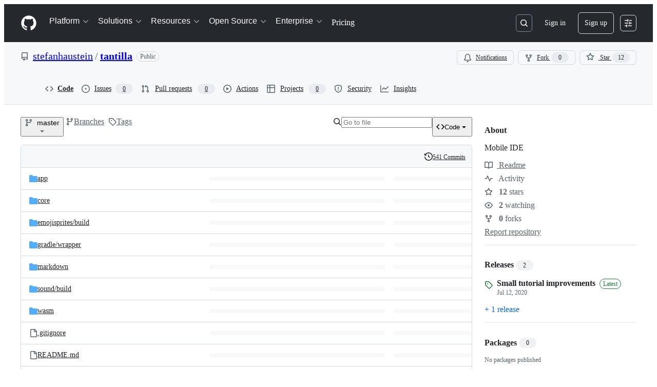

--- FILE ---
content_type: application/javascript
request_url: https://github.githubassets.com/assets/95548-60f70d82e926.js
body_size: 3735
content:
"use strict";(globalThis.webpackChunk_github_ui_github_ui=globalThis.webpackChunk_github_ui_github_ui||[]).push([[95548],{1042:(e,t,l)=>{l.d(t,{P:()=>r});var i=l(74848),n=l(16522),s=l(5617);let a="ContrastSetting-module__ControlGroupFix--m0jL2";function r(e){let t,l,r,o,d,c,m,u,h,p,x,b,y=(0,n.c)(30),{lightModeValue:j,darkModeValue:_,onChange:C,border:N}=e,g=void 0===N||N;y[0]!==_||y[1]!==j?(t=()=>"enabled"===j||"enabled"===_?"enabled":"disabled",y[0]=_,y[1]=j,y[2]=t):t=y[2];let v=t;y[3]!==j||y[4]!==C?(l=()=>{C({light:"enabled"===j?"disabled":"enabled"})},y[3]=j,y[4]=C,y[5]=l):l=y[5];let I=l;y[6]!==_||y[7]!==C?(r=()=>{C({dark:"enabled"===_?"disabled":"enabled"})},y[6]=_,y[7]=C,y[8]=r):r=y[8];let f=r;y[9]!==v||y[10]!==C?(o=()=>{let e="enabled"===v()?"disabled":"enabled";C({light:e,dark:e})},y[9]=v,y[10]=C,y[11]=o):o=y[11];let k=o;y[12]===Symbol.for("react.memo_cache_sentinel")?(d=(0,i.jsx)(s.t.Title,{id:"increase-contrast-label",as:"h2",children:"Increase contrast"}),y[12]=d):d=y[12],y[13]===Symbol.for("react.memo_cache_sentinel")?(c=(0,i.jsx)(s.t.Description,{children:(0,i.jsx)("span",{id:"increase-contrast-description",children:"Enable high contrast for light or dark mode (or both) based on your system settings"})}),y[13]=c):c=y[13];let T="enabled"===v();y[14]!==T||y[15]!==k?(m=(0,i.jsxs)(s.t.Item,{contentsClassname:a,children:[d,c,(0,i.jsx)(s.t.ToggleSwitch,{"aria-labelledby":"increase-contrast-label","aria-describedby":"increase-contrast-description",checked:T,onClick:k})]}),y[14]=T,y[15]=k,y[16]=m):m=y[16],y[17]===Symbol.for("react.memo_cache_sentinel")?(u=(0,i.jsx)(s.t.Title,{id:"light-mode-label",children:"Light mode"}),y[17]=u):u=y[17];let S="enabled"===j;y[18]!==S||y[19]!==I?(h=(0,i.jsxs)(s.t.Item,{nestedLevel:1,contentsClassname:a,children:[u,(0,i.jsx)(s.t.ToggleSwitch,{"aria-labelledby":"light-mode-label",checked:S,onClick:I})]}),y[18]=S,y[19]=I,y[20]=h):h=y[20],y[21]===Symbol.for("react.memo_cache_sentinel")?(p=(0,i.jsx)(s.t.Title,{id:"dark-mode-label",children:"Dark mode"}),y[21]=p):p=y[21];let G="enabled"===_;return y[22]!==G||y[23]!==f?(x=(0,i.jsxs)(s.t.Item,{nestedLevel:1,contentsClassname:a,children:[p,(0,i.jsx)(s.t.ToggleSwitch,{"aria-labelledby":"dark-mode-label",checked:G,onClick:f})]}),y[22]=G,y[23]=f,y[24]=x):x=y[24],y[25]!==g||y[26]!==h||y[27]!==x||y[28]!==m?(b=(0,i.jsxs)(s.t,{border:g,children:[m,h,x]}),y[25]=g,y[26]=h,y[27]=x,y[28]=m,y[29]=b):b=y[29],b}try{r.displayName||(r.displayName="ContrastSetting")}catch{}},4559:(e,t,l)=>{l.d(t,{C:()=>a,i:()=>r});var i=l(56038),n=l(69599),s=l(46493);function a(e,t){(0,n.G7)("arianotify_comprehensive_migration")?r(o(e),{...t,element:t?.element??e}):(0,n.G7)("primer_live_region_element")&&t?.element===void 0?(0,s.Cj)(e,{politeness:t?.assertive?"assertive":"polite"}):r(o(e),t)}function r(e,t){let{assertive:l,element:a}=t??{};if((0,n.G7)("arianotify_comprehensive_migration"))try{(a?.isConnected?a:i.XC).ariaNotify(e,{priority:l?"high":"normal"})}catch(e){console.error("Error calling ariaNotify:",e)}else{var r,o;let t;(0,n.G7)("primer_live_region_element")&&void 0===a?(0,s.iP)(e,{politeness:l?"assertive":"polite"}):(r=e,o=l,(t=a??i.XC?.querySelector(o?"#js-global-screen-reader-notice-assertive":"#js-global-screen-reader-notice"))&&(t.textContent===r?t.textContent=`${r}\u00A0`:t.textContent=r))}}function o(e){return(e.getAttribute("aria-label")||e.innerText||"").trim()}l(89272)},5617:(e,t,l)=>{l.d(t,{t:()=>A});var i=l(74848),n=l(34164);let s=({children:e,fullWidth:t=!1,border:l=!0,"data-testid":s,className:a})=>(0,i.jsx)("div",{"data-testid":s,className:(0,n.$)("ControlGroupContainer-module__ControlGroupContainer--SYMgj",t&&"ControlGroupContainer-module__fullWidth--PMIym",l&&"ControlGroupContainer-module__border--YejKK",a),children:e});try{s.displayName||(s.displayName="ControlGroupContainer")}catch{}var a=l(12683);let r=({children:e,as:t="h3",sx:l,className:s,...r})=>(0,i.jsx)(a.DZ,{...r,as:t,sx:{...l},className:(0,n.$)("Title-module__Heading--ekEz6",s),children:e});r.displayName="ControlGroup.Title";let o=({children:e,...t})=>"string"==typeof e?(0,i.jsx)("p",{className:"Description-module__Text--xBFM4",...t,children:e}):(0,i.jsx)("span",{className:"Description-module__Box--vsN3H",...t,children:e});o.displayName="ControlGroup.Description";var d=l(57919),c=l(38621),m=l(64138),u=l(21373),h=l(26108);let p=({children:e})=>(0,i.jsx)(i.Fragment,{children:e});p.displayName="ControlGroup.Custom";let x=e=>(0,i.jsx)(m.A,{size:"small",...e});x.displayName="ControlGroup.ToggleSwitch";let b=e=>(0,i.jsx)(u.Q,{...e,children:e.children});b.displayName="ControlGroup.Button";let y=({value:e=null,...t})=>(0,i.jsxs)("div",{className:(0,n.$)("inlineEdit","Controls-module__Box--sPhko"),children:[(0,i.jsx)("span",{children:e}),(0,i.jsx)(h.K,{unsafeDisableTooltip:!0,icon:c.PencilIcon,"aria-label":"Edit",className:"Controls-module__IconButton--ZeMXB",...t})]});y.displayName="ControlGroup.InlineEdit";let j="Item-module__container--SIkpd",_="Item-module__contents--akVFb",C="Item-module__title--PbJ3t",N="Item-module__description--FsDhM",g={title:r,description:o,custom:p,toggle:x,button:b,inlineEdit:y},v=({children:e,nestedLevel:t=0,disabled:l=!1,contentsClassname:s})=>{let[{title:a,description:r,custom:o,toggle:c,button:m,inlineEdit:u}]=(0,d.H)(e,g),h=m||u||o||c;return(0,i.jsx)("div",{className:(0,n.$)("controlBoxContainer",j,l&&"Item-module__disabled--_UNuQ"),style:{"--nested-level":t},children:(0,i.jsxs)("div",{className:(0,n.$)(_,s),children:[a&&(0,i.jsx)("div",{className:(0,n.$)(C,"titleBox"),children:a}),r&&(0,i.jsx)("div",{className:(0,n.$)(N,"descriptionBox"),children:r}),h&&(0,i.jsx)("div",{className:(0,n.$)("Item-module__blockControl--zWl2X","blockControl"),children:h})]})})};try{v.displayName||(v.displayName="Item")}catch{}var I=l(84268),f=l(38267);let k={title:r,description:o},T=(0,f.Ay)(I.A).withConfig({displayName:"LinkItem__StyledLink",componentId:"sc-9b581981-0"})(["text-decoration:none;color:inherit;:hover{text-decoration:none;}::after{position:absolute;left:0;right:0;bottom:0;top:0;content:'';}:focus{text-decoration:underline;outline:none;}"]),S=({children:e,leadingIcon:t=null,href:l,value:s,nestedLevel:a=0})=>{let[r]=(0,d.H)(e,k),{title:o,description:m}=r;return(0,i.jsx)("div",{className:(0,n.$)(j,"LinkItem-module__container--kMKVD"),style:{"--nested-level":a},children:(0,i.jsxs)("div",{className:_,children:[t?(0,i.jsx)("div",{className:"Item-module__leadingVisual--GtRND",children:(0,i.jsx)("div",{className:"LinkItem-module__leadingIcon--dYcrt",children:t})}):null,(0,i.jsx)(T,{href:l,className:C,children:o}),(0,i.jsx)("div",{className:(0,n.$)("descriptionBox",N),children:m}),(0,i.jsx)("div",{className:"Item-module__trailingVisual--OH449",children:(0,i.jsxs)("div",{className:"LinkItem-module__linkIndicator--Tp3ni",children:[s&&(0,i.jsx)("span",{children:s}),(0,i.jsx)(c.ChevronRightIcon,{})]})})]})})};try{T.displayName||(T.displayName="StyledLink")}catch{}try{S.displayName||(S.displayName="LinkItem")}catch{}var G=l(94236),$=l(5524),L=l(96540);let D="Selector-module__Item--FiaVl",E=({title:e,description:t,modes:l,...n})=>{let s=(0,L.useRef)(!1),a=l.find(e=>e.name===n.selectedMode),d=(0,L.useId)(),c=(0,L.useId)(),m=(0,L.useId)(),u=(0,L.useId)();(0,L.useEffect)(()=>{s.current=!1},[n.selectedMode]);let h=l[0];return 1===l.length&&B(h)?(0,i.jsxs)(v,{contentsClassname:D,children:[(0,i.jsx)(r,{id:d,children:e}),(0,i.jsx)(o,{id:c,children:t}),(0,i.jsx)(p,{children:h.renderEditor({labelId:d,descriptionId:c})})]}):(0,i.jsxs)(i.Fragment,{children:[(0,i.jsxs)(v,{contentsClassname:D,children:[(0,i.jsx)(r,{id:d,children:e}),(0,i.jsx)(o,{id:c,children:t}),(0,i.jsx)(p,{children:(0,i.jsx)(M,{modes:l,...n,labelId:d,descriptionId:c,onModeChange:e=>{s.current=!0,n.onModeChange?.(e)}})})]}),a&&B(a)&&(0,i.jsxs)(v,{contentsClassname:D,children:[(0,i.jsx)(r,{id:m,children:a.editorLabel??a.label}),(0,i.jsx)(o,{id:u,children:a.editorDescription??a.description}),(0,i.jsx)(p,{children:a.renderEditor({shouldOpen:s.current,labelId:m,descriptionId:u})})]})]})},M=({selectedMode:e,onModeChange:t,modes:l,selectorIcon:n,labelId:s,descriptionId:a})=>{let r=l.find(t=>t.name===e),o=(0,L.useId)();return(0,i.jsxs)(G.W,{children:[(0,i.jsx)(G.W.Button,{leadingVisual:n,"aria-labelledby":`${s} ${o}`,"aria-describedby":a,children:(0,i.jsx)("span",{id:o,children:r?r.label:e})}),(0,i.jsx)(G.W.Overlay,{style:{width:"max-content",maxWidth:"500px"},children:(0,i.jsx)($.l,{selectionVariant:"single",children:l.map(l=>(0,i.jsxs)($.l.Item,{selected:l.name===e,onSelect:()=>t?.(l.name),children:[l.label,l.description&&(0,i.jsx)($.l.Description,{variant:"block",children:l.description})]},l.name))})})]})},B=e=>e?.renderEditor!==void 0;try{E.displayName||(E.displayName="Selector")}catch{}try{M.displayName||(M.displayName="ModeSelector")}catch{}let A=Object.assign(s,{Item:v,LinkItem:S,Title:r,Description:o,Custom:p,ToggleSwitch:x,Button:b,InlineEdit:y,Selector:E});try{A.displayName||(A.displayName="ControlGroup")}catch{}},40064:(e,t,l)=>{l.d(t,{V:()=>u});var i=l(74848),n=l(96540),s=l(43258),a=l(38621),r=l(52870),o=l(56149);let d={info:"",success:"Toast--success",error:"Toast--error"},c={info:(0,i.jsx)(a.InfoIcon,{}),success:(0,i.jsx)(a.CheckIcon,{}),error:(0,i.jsx)(a.StopIcon,{})},m=({message:e,timeToLive:t,icon:l,type:s="info",role:a="log"})=>{let[m,u]=n.useState(!0),{safeSetTimeout:h}=(0,r.A)();return(0,n.useEffect)(()=>{t&&h(()=>u(!1),t-300)},[h,t]),(0,i.jsx)(o.ZL,{children:(0,i.jsx)("div",{className:"p-1 position-fixed bottom-0 left-0 mb-3 ml-3",children:(0,i.jsxs)("div",{className:`Toast ${d[s]} ${m?"Toast--animateIn":"Toast--animateOut"}`,id:"ui-app-toast","data-testid":`ui-app-toast-${s}`,role:a,children:[(0,i.jsx)("span",{className:"Toast-icon",children:l||c[s]}),(0,i.jsx)("span",{className:"Toast-content",children:e})]})})})};try{m.displayName||(m.displayName="Toast")}catch{}function u(){let{toasts:e,persistedToast:t}=(0,n.use)(s.T8);return(0,i.jsxs)(i.Fragment,{children:[e.map((e,t)=>(0,i.jsx)(m,{message:e.message,icon:e.icon,timeToLive:s.Qn,type:e.type,role:e.role},t)),t&&(0,i.jsx)(m,{message:t.message,icon:t.icon,type:t.type,role:t.role})]})}try{u.displayName||(u.displayName="Toasts")}catch{}},42255:(e,t,l)=>{l.d(t,{A:()=>s});var i=l(70263),n=l(96540);let s=function(e){let t=(0,i.A)(),[l,s]=(0,n.useState)(e);return[l,(0,n.useCallback)(e=>{t()&&s(e)},[t])]}},43258:(e,t,l)=>{l.d(t,{Qn:()=>o,T8:()=>c,Y6:()=>u,k6:()=>m});var i=l(74848),n=l(52870),s=l(96540),a=l(73189),r=l(42255);let o=5e3,d=(0,s.createContext)({addToast:a.l,addPersistedToast:a.l,clearPersistedToast:a.l}),c=(0,s.createContext)({toasts:[],persistedToast:null});function m({children:e}){let[t,l]=(0,r.A)([]),[a,m]=(0,s.useState)(null),{safeSetTimeout:u}=(0,n.A)(),h=(0,s.useCallback)(function(e){l([...t,e]),u(()=>l(t.slice(1)),o)},[t,u,l]),p=(0,s.useCallback)(function(e){m(e)},[m]),x=(0,s.useCallback)(function(){m(null)},[m]),b=(0,s.useMemo)(()=>({addToast:h,addPersistedToast:p,clearPersistedToast:x}),[p,h,x]),y=(0,s.useMemo)(()=>({toasts:t,persistedToast:a}),[t,a]);return(0,i.jsx)(d,{value:b,children:(0,i.jsx)(c,{value:y,children:e})})}function u(){return(0,s.use)(d)}try{d.displayName||(d.displayName="ToastContext")}catch{}try{c.displayName||(c.displayName="InternalToastsContext")}catch{}try{m.displayName||(m.displayName="ToastContextProvider")}catch{}},51407:(e,t,l)=>{l.d(t,{Y:()=>i});function i(){let e={};return e.promise=new Promise((t,l)=>{e.resolve=t,e.reject=l}),e}},57224:(e,t,l)=>{l.d(t,{y:()=>a});var i=l(74848),n=l(16522),s=l(49936);function a(e){let t,l,a=(0,n.c)(7),{children:r,appName:o,category:d,metadata:c}=e;a[0]!==o||a[1]!==d||a[2]!==c?(t={appName:o,category:d,metadata:c},a[0]=o,a[1]=d,a[2]=c,a[3]=t):t=a[3];let m=t;return a[4]!==r||a[5]!==m?(l=(0,i.jsx)(s.I,{value:m,children:r}),a[4]=r,a[5]=m,a[6]=l):l=a[6],l}try{a.displayName||(a.displayName="AnalyticsProvider")}catch{}},76143:(e,t,l)=>{l.d(t,{D:()=>s,Y:()=>a});var i=l(4559),n=l(56038);function s(e){if(!n.XC)return;let t=n.XC.querySelector("title"),l=n.XC.createElement("title");l.textContent=e,t?t.textContent!==e&&(t.replaceWith(l),(0,i.i)(e)):(n.XC.head.appendChild(l),(0,i.i)(e))}function a(e){return document.body.classList.contains("logged-out")?`${e} \xb7 GitHub`:e}}}]);
//# sourceMappingURL=95548-9056df917ca2.js.map